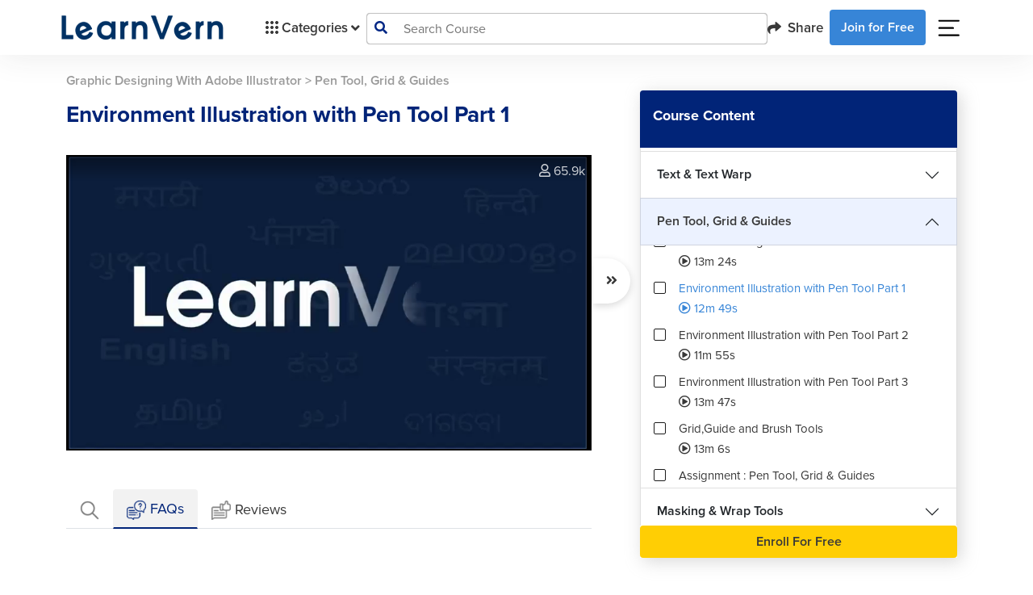

--- FILE ---
content_type: text/css
request_url: https://www.learnvern.com/css/videojs/video-js-custom.css
body_size: 354
content:
#unitVjsVideo,.video-player-main{position:relative}.video-player-styled .video-js{color:#03386f}.video-player-styled .vjs-big-play-button{border-color:#03386f}.video-player-styled .vjs-play-progress,.video-player-styled .vjs-slider-bar,.video-player-styled .vjs-volume-level{background:#03386f}div.vjs-quality-menu-wrapper.vjs-menu-button.vjs-menu-button-popup.vjs-control.vjs-button.vjs-quality-menu-button-use-resolution .vjs-menu-item.vjs-selected{background-color:#03386f}div.vjs-quality-menu-wrapper.vjs-menu-button.vjs-menu-button-popup.vjs-control.vjs-button.vjs-quality-menu-button-use-resolution .vjs-menu-item.vjs-selected .vjs-menu-item-text{color:#fff}.ima-ad-container{z-index:111!important}.videoAdUiTopBar-gvn .videoAdUiAttributionContainer,.videoAdUiTopBar-gvn .videoAdUiAttributionContainer .wtaIcon{color:#03386f!important}.videoAdUiTopBar-gvn .wtaIconSvg{fill:#03386f!important}#unitVjsVideo{visibility:hidden}#unitVjsVideoAds{position:absolute;top:0}


--- FILE ---
content_type: text/css
request_url: https://www.learnvern.com/css/videojs/videojs-overlay.css
body_size: 674
content:
.video-js .vjs-overlay{color:#fff;position:absolute;text-align:center}.video-js .vjs-overlay-no-background{max-width:33%}.video-js .vjs-overlay-background{background-color:rgba(255,255,255,.4);border-radius:3px;padding:10px;width:33%}.video-js .vjs-overlay-top-left{top:5px;left:5px}.video-js .vjs-overlay-top{left:50%;margin-left:-16.5%;top:5px}.video-js .vjs-overlay-top-right{right:5px;top:5px}.video-js .vjs-overlay-right{right:5px;top:50%;transform:translateY(-50%)}.video-js .vjs-overlay-bottom-right{bottom:3.5em;right:5px}.video-js .vjs-overlay-bottom{bottom:3.5em;left:50%;margin-left:-16.5%}.video-js .vjs-overlay-bottom-left{bottom:3.5em;left:5px}.video-js .vjs-overlay-left{left:5px;top:50%;transform:translateY(-50%)}.video-js .vjs-overlay-center{left:50%;margin-left:-16.5%;top:50%;transform:translateY(-50%)}.video-js .vjs-no-flex .vjs-overlay-center,.video-js .vjs-no-flex .vjs-overlay-left,.video-js .vjs-no-flex .vjs-overlay-right{margin-top:-15px}.video-js .customOverlay{width:40%;background-color:transparent;z-index:115}.video-js .customOverlay .adfree-overlay-modal{background:rgba(56,56,56,.8);border:2px solid #383838;border-radius:5px;width:95%;color:#fff;float:right}.video-js .customOverlay .adfree-overlay-modal .adfree-left{color:#fff;background:#e43243;border-radius:5px 0 0 5px;padding:.5rem}.video-js .customOverlay .adfree-overlay-modal .adfree-left .adfree-text{color:#fff;font-size:calc(.5rem + .3vw);line-height:22px}.video-js .customOverlay .adfree-overlay-modal .adfree-right{padding:.5rem}.video-js .customOverlay .adfree-overlay-modal ul li{list-style-type:disc!important;font-size:calc(.4rem + .3vw);line-height:calc(.8rem + .3vw)}.video-js .customOverlay .adfree-overlay-modal .btn-adblue{color:#fff;border:1px solid #3785d7;border-radius:5px;background:#3785d7;font-size:calc(.4rem + .3vw);line-height:20px}.video-js .customOverlay .adfree-overlay-modal .btn-outline-adblue{color:#fff;border:1px solid #3785d7;border-radius:5px;background:0 0;font-size:calc(.4rem + .3vw);line-height:20px}.video-js .customOverlay .mobile-adfree-show{display:none!important}.video-js .customOverlay .desktop-adfree-show{display:flex!important}@media only screen and (max-width:768px){.video-js .customOverlay{width:90%;background-color:transparent;z-index:115}.video-js .customOverlay .desktop-adfree-show{display:none!important}.video-js .customOverlay .mobile-adfree-show{display:flex!important}.video-js .customOverlay .adfree-overlay-modal .adfree-right{padding:0}.video-js .customOverlay .adfree-overlay-modal ul li{list-style-type:disc!important;font-size:8px;line-height:16px}.video-js .customOverlay .adfree-overlay-modal .btn-adblue,.video-js .customOverlay .adfree-overlay-modal .btn-outline-adblue{font-size:10px;line-height:16px;width:45%}}


--- FILE ---
content_type: text/css
request_url: https://www.learnvern.com/css/layout_v2/modals/enrollment.css
body_size: 749
content:
#enrollnowModal .modal-content{
    border-radius: 1rem!important;
}
#enrollnowModal .certificate-modal-container h3 {
    font-family: "ProximaNova-600";
}

#enrollnowModal .certificate-modal-container .card-blue .card {
    border-radius: 10px;
    background-color: rgba(237, 249, 255, 1);
    border: 1px solid #C1C1C1;
    height: 100%;
}

#enrollnowModal .card-blue .certificate-card-header {
    background-color: #012478;
    border-radius: 10px 10px 0px 0px;
}

#enrollnowModal .card-blue .certificate-card-header p {
    background-color: #04BC59;
    padding: 5px;
    border-radius: 50%;
    width: 45px;
    height: 45px;
    text-align: center;
    font-size: 14px;
    line-height: 16px;
    font-family: 'ProximaNova-600';
    vertical-align: middle;
    color: #fff;
}

#enrollnowModal .certificate-modal-container .card-blue .plan-type {
    font-family: "ProximaNova-700";
    color: #fff;
}

#enrollnowModal .card-blue .plan-details {
    background-color: rgba(237, 249, 255, 1);
    border-radius: 0px 0px 10px 10px;
}

#enrollnowModal .plan-cost {
    font-family: "ProximaNova-600";
}

#enrollnowModal .certificate-modal-container .card-grey .card {
    background-color: #F5F5F5;
}

#enrollnowModal .card-grey .certificate-card-header {
    background-color: #C1C1C1;
}

#enrollnowModal .card-grey .plan-details {
    background-color: #F5F5F5;
}

.certificate-modal-container .card-grey .plan-type {
    font-family: "ProximaNova-700";
    color: #fff;
}

#enrollnowModal .card-grey .certificate-card-header p {
    background-color: #5B5C5E;
    color: #fff;
}

#enrollnowModal .card-grey .btn-yellow {
    background-color: #C1C1C1;
    border: 2px solid #c1c1c1 !important;
}

#enrollnowModal .enroll-icon-hide {
    display: none;
}

#enrollnowModal .ad-icon {
    width: 30%;
}

#enrollnowModal input[type="radio"] {
    height: 30px;
    width: 30px;
}
#enrollnowModal .plan-icon.certificate-img img{
    width: 45%;
}

@media only screen and (max-width: 768px) {
    #enrollnowModal .upgrade-certificate-popup {
        padding: 0.5rem 0.5rem 0.75rem 0.5rem;
    }
    #enrollnowModal .modal-content{
        margin-top: 4rem;
    }

    #enrollnowModal .card-blue .certificate-card-header p {
        /*background-color: #04BC59;*/
        padding: 4px;
        border-radius: 50%;
        width: 40px;
        height: 40px;
        text-align: center;
        font-size: 10px;
        line-height: 14px;
        font-family: 'ProximaNova-600';
        vertical-align: middle;
        /*color: #fff;*/
    }

    #enrollnowModal .card-blue .certificate-card-header h4 {
        font-size: 20px;
        line-height: 30px;
    }

    #enrollnowModal .card-blue .plan-details span {
        font-size: 16px;
        line-height: 24px;
        font-family: 'ProximaNova-600';
    }

    #enrollnowModal .card-blue .plan-details li {
        font-size: 14px;
        line-height: 24px;
    }

    #enrollnowModal .ad-icon {
        width: 50%;
    }

    #enrollnowModal input[type="radio"] {
        height: 20px;
        width: 20px;
    }
    #enrollnowModal .plan-icon.certificate-img img{
        width: 70%;
    }
}


--- FILE ---
content_type: text/css
request_url: https://www.learnvern.com/css/layout_v2/modals/refer_to_friend.css
body_size: 895
content:
.referal-friend-modal .modal-body h4 {
    font-family: "ProximaNova-700";
}

.link-div.refer-link-form {
    text-align: center;
    background: #F2F2F2;
    color: #020000;
    border-radius: 6px;
    display: inline-block;
    padding: 10px 15px;
    width: 95%;
}

.link-div.refer-link-form a {
    font-size: 16px;
    max-width: calc(100% - 30px);
    white-space: inherit;
    overflow: hidden;
    width: auto;
    text-overflow: ellipsis;
    display: -webkit-box;
    -webkit-box-orient: vertical;
    -webkit-line-clamp: 1;
    line-height: 24px;
    max-height: fit-content;
    word-break: break-all;
}

.link-div.refer-link-form a {
    color: #020000;
    background-color: #f2f2f2 !important;
}

.link-div.refer-link-form .btn {
    padding: 0px 10px;
    border-left: 1px solid #c1c1c1;
    border-radius: 0 !important;
}

.refer-link-form .btn {
    position: relative;
    font-size: 16px;
    padding: 5px 10px;
    font-weight: 600;
    background-color: #f2f2f2 !important;
}

.link-div.refer-link-form i {
    color: #020000;
    vertical-align: middle;

}

.refer-link-form .btn i {
    font-size: 18px;
}

.refer-link-form .btn .copied-txt {
    padding: 5px 14px;
    background-color: #000;
    border-radius: 6px;
    color: #fff;
    font-size: 14px;
    position: absolute;
    bottom: 100%;
    left: 50%;
    -webkit-transition: .5s;
    transition: .5s;
    transform: translate(-40%, -10px);
    /*opacity: 0;*/
    display: none;
    border: none;
}

.refer-link-form .btn .copied-txt:after {
    content: "";
    position: absolute;
    width: 0;
    height: 0;
    border: 8px solid;
    border-color: #000 transparent transparent transparent;
    top: 96%;
    left: 50%;
    transform: translateX(-50%);
}

.achievement-socials a i.fa-facebook-f {
    border-color: #4267B2;
    color: #4267B2;
    background-color: #FFFFFF;
}

.achievement-socials a i.fa-whatsapp {
    border-color: #25D366;
    color: #25D366;
    background-color: #FFFFFF;
}

.achievement-socials a i.fa-envelope {
    border-color: #ea4335;
    color: #ea4335;
    background-color: #FFFFFF;
}

.achievement-socials a i.fa-linkedin-in {
    border-color: #0e76a8;
    color: #0e76a8;
    background-color: #FFFFFF;
}

/* .achievement-socials a i.fa-twitter {*/
/*    border-color: #00acee;*/
/*    color: #00acee;*/
/*    background-color: #FFFFFF;*/
/*}*/
.achievement-socials a i {
    border-radius: 100%;
    border: 1px solid #000;
    font-size: 18px;
    line-height: 28px;
    width: 40px;
    height: 40px;
}

.achievement-socials a i::before {
    margin: auto;
}
.link-div.refer-link-form{
    background: #F2F2F2 !important;
}
.dl-user-dashboard-social-btn{
    cursor: pointer;
}
@media only screen and (max-width: 768px) {
    .referal-friend-modal .modal-body p {
        font-size: 14px;
    }
}


--- FILE ---
content_type: text/javascript
request_url: https://www.learnvern.com/js/videojs/videojs-quality-menu.min.js?ver=4.1
body_size: 2939
content:
/*! @name @brightcove/videojs-quality-menu @version 1.4.0 @license UNLICENSED */
!function(e,t){"object"==typeof exports&&"undefined"!=typeof module?module.exports=t(require("video.js"),require("global/document")):"function"==typeof define&&define.amd?define(["video.js","global/document"],t):(e=e||self).videojsQualityMenu=t(e.videojs,e.document)}(this,(function(e,t){"use strict";function l(e){if(void 0===e)throw new ReferenceError("this hasn't been initialised - super() hasn't been called");return e}e=e&&e.hasOwnProperty("default")?e.default:e,t=t&&t.hasOwnProperty("default")?t.default:t;var i=function l(i){var n=this;if(e.browser.IS_IE8)for(var s in n=t.createElement("custom"),l.prototype)"constructor"!==s&&(n[s]=l.prototype[s]);return n.id=i.id,n.label=n.id,n.width=i.width,n.height=i.height,n.bitrate=i.bandwidth,n.enabled_=i.enabled,Object.defineProperty(n,"enabled",{get:function(){return n.enabled_()},set:function(e){n.enabled_(e)}}),n},n=function(n){
    /*! @name videojs-contrib-quality-levels @version 2.0.9 @license Apache-2.0 */
    var s,a;function o(){var i,s=l(l(i=n.call(this)||this));if(e.browser.IS_IE8)for(var a in s=t.createElement("custom"),o.prototype)"constructor"!==a&&(s[a]=o.prototype[a]);return s.levels_=[],s.selectedIndex_=-1,Object.defineProperty(s,"selectedIndex",{get:function(){return s.selectedIndex_}}),Object.defineProperty(s,"length",{get:function(){return s.levels_.length}}),s||l(i)}a=n,(s=o).prototype=Object.create(a.prototype),s.prototype.constructor=s,s.__proto__=a;var u=o.prototype;return u.addQualityLevel=function(e){var t=this.getQualityLevelById(e.id);if(t)return t;var l=this.levels_.length;return t=new i(e),""+l in this||Object.defineProperty(this,l,{get:function(){return this.levels_[l]}}),this.levels_.push(t),this.trigger({qualityLevel:t,type:"addqualitylevel"}),t},u.removeQualityLevel=function(e){for(var t=null,l=0,i=this.length;l<i;l++)if(this[l]===e){t=this.levels_.splice(l,1)[0],this.selectedIndex_===l?this.selectedIndex_=-1:this.selectedIndex_>l&&this.selectedIndex_--;break}return t&&this.trigger({qualityLevel:e,type:"removequalitylevel"}),t},u.getQualityLevelById=function(e){for(var t=0,l=this.length;t<l;t++){var i=this[t];if(i.id===e)return i}return null},u.dispose=function(){this.selectedIndex_=-1,this.levels_.length=0},o}(e.EventTarget);for(var s in n.prototype.allowedEvents_={change:"change",addqualitylevel:"addqualitylevel",removequalitylevel:"removequalitylevel"},n.prototype.allowedEvents_)n.prototype["on"+s]=null;var a=e.registerPlugin||e.plugin,o=function(t){return l=this,e.mergeOptions({},t),i=l.qualityLevels,s=new n,l.on("dispose",(function e(){s.dispose(),l.qualityLevels=i,l.off("dispose",e)})),l.qualityLevels=function(){return s},l.qualityLevels.VERSION="2.0.9",s;var l,i,s};a("qualityLevels",o),o.VERSION="2.0.9";var u=function(e){if(void 0===e)throw new ReferenceError("this hasn't been initialised - super() hasn't been called");return e};var r=function(e,t){e.prototype=Object.create(t.prototype),e.prototype.constructor=e,e.__proto__=t},h=e.getComponent("MenuItem"),d=e.dom||e,v=function(e){function t(t,l){var i;void 0===l&&(l={});var n=l.selected;l.selected=l.active,i=e.call(this,t,l)||this;var s=t.qualityLevels();return i.levels_=l.levels,i.selected_=n,i.handleQualityChange=i.handleQualityChange.bind(u(i)),i.controlText(l.controlText),i.on(s,"change",i.handleQualityChange),i.on("dispose",(function(){i.off(s,"change",i.handleQualityChange)})),i}r(t,e);var l=t.prototype;return l.createEl=function(t,l,i){var n=e.prototype.createEl.call(this,t,l,i),s=d.createEl("span",{className:"vjs-quality-menu-item-sub-label",innerHTML:this.localize(this.options_.subLabel||"")});return this.subLabel_=s,n&&n.appendChild(s),n},l.handleClick=function(){this.updateSiblings_();for(var e=this.player().qualityLevels(),t=e.selectedIndex,l=0,i=e.length;l<i;l++)l!==t&&(e[l].enabled=!1);for(var n=0,s=this.levels_.length;n<s;n++)e[this.levels_[n]].enabled=!0;-1!==t&&-1===this.levels_.indexOf(t)&&(e[t].enabled=!1)},l.handleQualityChange=function(){var e=this.player().qualityLevels(),t=this.levels_.indexOf(e.selectedIndex)>-1;this.selected(t)},l.selected=function(e){if(this.selectable)if(this.selected_){this.addClass("vjs-selected"),this.el_.setAttribute("aria-checked","true"),this.controlText(this.localize("{1}, selected",this.localize(this.options_.controlText)));var t=this.player().controlBar.getChild("QualityMenuButton");e?t.removeClass("vjs-quality-menu-button-waiting"):t.addClass("vjs-quality-menu-button-waiting")}else this.removeClass("vjs-selected"),this.el_.setAttribute("aria-checked","false"),this.controlText(this.options_.controlText)},l.updateSiblings_=function(){for(var e=this.player().qualityLevels(),t=this.player().controlBar.getChild("QualityMenuButton").items,l=0,i=t.length;l<i;l++){var n=t[l],s=n.levels_.indexOf(e.selectedIndex)>-1;n.selected_=n===this,n.selected(s)}},t}(h),c=e.getComponent("MenuButton"),y=function(e){for(var t=0,l=e.length;t<l;t++)if(!e[t].height)return!1;return!0},f=function(e){return e>=2160?"4K":e>=720?"HD":""},p=function(e){function t(t,l){var i;return void 0===l&&(l={}),(i=e.call(this,t,l)||this).el_.setAttribute("aria-label",i.localize("Quality Levels")),i.controlText("Quality Levels"),i.qualityLevels_=t.qualityLevels(),i.update=i.update.bind(u(i)),i.handleQualityChange_=i.handleQualityChange_.bind(u(i)),i.changeHandler_=function(){for(var e=i.options_.defaultResolution,t=0;t<i.items.length;t++)-1!==i.items[t].options_.label.indexOf(e)&&i.items[t].handleClick()},i.on(i.qualityLevels_,"addqualitylevel",i.update),i.on(i.qualityLevels_,"removequalitylevel",i.update),i.on(i.qualityLevels_,"change",i.handleQualityChange_),i.one(i.qualityLevels_,"change",i.changeHandler_),i.update(),i.on("dispose",(function(){i.off(i.qualityLevels_,"addqualitylevel",i.update),i.off(i.qualityLevels_,"removequalitylevel",i.update),i.off(i.qualityLevels_,"change",i.handleQualityChange_),i.off(i.qualityLevels_,"change",i.changeHandler_)})),i}r(t,e);var l=t.prototype;return l.buildWrapperCSSClass=function(){return"vjs-quality-menu-wrapper "+e.prototype.buildWrapperCSSClass.call(this)},l.buildCSSClass=function(){return"vjs-quality-menu-button "+e.prototype.buildCSSClass.call(this)},l.createItems=function(){var e,t=this,l=[];if(!this.qualityLevels_||!this.qualityLevels_.length)return l;if(this.options_.useResolutionLabels&&y(this.qualityLevels_)?(e=this.groupByResolution_(),this.addClass("vjs-quality-menu-button-use-resolution")):(e=this.groupByBitrate_(),this.removeClass("vjs-quality-menu-button-use-resolution")),e.length<=1)return[];e.forEach((function(e){e.levels.length&&(e.selectable=!0,l.push(new v(t.player(),e)))}));var i=new v(this.player(),{levels:Array.prototype.map.call(this.qualityLevels_,(function(e,t){return t})),label:"Auto",controlText:"Auto",active:!0,selected:!0,selectable:!0});return this.autoMenuItem_=i,l.push(i),l},l.groupByResolution_=function(){for(var e={},t=[],l=0,i=this.qualityLevels_.length;l<i;l++){var n=this.qualityLevels_[l],s=this.qualityLevels_.selectedIndex===l,a=n.height,o=void 0;if(this.options_.resolutionLabelBitrates)o=a+"p @ "+Math.round(n.bitrate/1e3)+" kbps";else o=a+"p";if(!e[o]){var u=f(a);e[o]={levels:[],label:o,controlText:o,subLabel:u},t.push({label:o,lines:a})}s&&(e[o].active=!0),e[o].levels.push(l)}t.sort((function(e,t){return t.lines-e.lines}));var r=[];return t.forEach((function(t){r.push(e[t.label])})),r},l.groupByBitrate_=function(){for(var e=[{levels:[],label:"HD",controlText:"High Definition"},{levels:[],label:"SD",controlText:"Standard Definition"}],t=0,l=this.qualityLevels_.length;t<l;t++){var i=this.qualityLevels_[t],n=this.qualityLevels_.selectedIndex===t,s=void 0;s=i.bitrate<this.options_.sdBitrateLimit?e[1]:e[0],n&&(s.active=!0),s.levels.push(t)}return e[0].levels.length&&e[1].levels.length?e:[]},l.handleQualityChange_=function(){var e=this.qualityLevels_[this.qualityLevels_.selectedIndex],t=this.options_.useResolutionLabels&&y(this.qualityLevels_),l="";e&&(t?l=f(e.height):e.bitrate>=this.options_.sdBitrateLimit&&(l="HD")),"HD"===l?(this.addClass("vjs-quality-menu-button-HD-flag"),this.removeClass("vjs-quality-menu-button-4K-flag")):"4K"===l?(this.removeClass("vjs-quality-menu-button-HD-flag"),this.addClass("vjs-quality-menu-button-4K-flag")):(this.removeClass("vjs-quality-menu-button-HD-flag"),this.removeClass("vjs-quality-menu-button-4K-flag")),this.autoMenuItem_&&(this.autoMenuItem_.manuallySelected_&&e?this.autoMenuItem_.subLabel_.innerHTML=this.localize(l):this.autoMenuItem_.subLabel_.innerHTML="")},t}(c);e.registerComponent("QualityMenuButton",p);var _=e.registerPlugin||e.plugin,g={sdBitrateLimit:2e6,useResolutionLabels:!0,resolutionLabelBitrates:!1,defaultResolution:"none"},b=function(e,t){e.addClass("vjs-quality-menu");var l=e.getChild("controlBar"),i=l.addChild("QualityMenuButton",t,l.children_.length-2);return function(){e.removeClass("vjs-quality-menu"),l.removeChild(i),i.dispose()}},q=function(t){!function(e,t){if(void 0!==e.qualityLevels){e.qualityLevels();var l=function(){};e.ready((function(){l=b(e,t),e.on("loadstart",(function(){l(),l=b(e,t)}))})),e.qualityMenu=function(){},e.qualityMenu.VERSION="1.4.0"}}(this,e.mergeOptions(g,t))};return _("qualityMenu",q),q.VERSION="1.4.0",q}));


--- FILE ---
content_type: text/javascript
request_url: https://www.learnvern.com/js/layout_v2/unit_desktop.js
body_size: 3300
content:
var $unitSearchInput = $('#search-course-content-input');
let $searchUnitDiv = $("#searchCurriculumDiv");
var $isUnitSearchEnable = false;
var $emptySearchDiv = $("#emptySearchDiv");
var $searchClear = $('#searchClear');

$(document).ready(function () {
    // Forum Listing
    getForumsList();
    var forumsData = $('#forumsData');
    var userCanPost = forumsData.attr('data-user_can_post');
    if (userCanPost == 1) {
        $('#forumsRaw').summernote({
            placeholder: 'Type here. Use Markdown, BBCode, or HTML to format.',
            tabsize: 2,
            height: 100,
            toolbar: [
                ['font', ['bold', 'underline', 'italic', 'clear']],
                ['para', ['ul', 'ol']],
                ['insert', ['link']],
                ['view', ['codeview', 'help']]
            ],
            tooltip: true,
            focus: true,
        });
    }
    $('.question-text').on('click', function () {
        $('.forums-topic-section').toggle();
    });
    $('.forums-cancel-btn').on('click', function () {
        $('.forums-topic-section').hide();
    });

    $(document).on('click', '.forumsTopicSort', function () {
        var sort = $(this).attr('data-sort');
        var selected = $('.forumsTopicSort.active').attr('data-sort');
        if (selected != sort) {
            $('.forumsTopicSort').removeClass('active');
            $(this).addClass('active');
            getForumsList(sort);
        }
    });
    $(document).on('submit', '#forumsTopicForm', function (e) {
        e.preventDefault();
        storeForumsPostData();
    });

    // End Forums Section

    if ($('#course-slides').length > 0) {
        $('#course-slides').owlCarousel({
            loop: false,
            margin: 10,
            nav: true,
            navText: ["<div class='nav-button owl-prev'><i class='fas fa-chevron-left'></i></div>", "<div class='nav-button owl-next'><i class='fas fa-chevron-right'></i></div>"],
            dots: false,
            mouseDrag: true,
            touchDrag: true,
            pullDrag: true,
            autoWidth: true,
            item: 4,
        }).trigger('refresh.owl.carousel');
    }
    $(".progress-circle").each(function () {
        var value = $(this).attr('data-value');
        var left = $(this).find('.progress-left .progress-bar-circle');
        var right = $(this).find('.progress-right .progress-bar-circle');
        if (value > 0) {
            if (value <= 50) {
                right.css('transform', 'rotate(' + percentageToDegrees(value) + 'deg)')
            } else {
                right.css('transform', 'rotate(180deg)')
                left.css('transform', 'rotate(' + percentageToDegrees(value - 50) + 'deg)')
            }
        }
    });

    if ((show_calendar_popup != "") && (show_calendar_popup != "undefined")) {
        setTimeout(function () {
            getLearningPlanModalHtml(), $("#learningPlanModal").modal("show");
        }, 2e3)
    }
    $(".unit-toggle-btn").click(function () {
        $(".unit-content").toggle();
        if ($("#unit-left-col").hasClass("col-7")) {
            Cookies.set("video_full_screen_enable", 1)
            $.when(unitScroll()).done(
                function () {
                    unitCallback()
                });
            // unitScroll(unitCallback);
        } else {
            Cookies.set("video_full_screen_enable", 0)
            $("#unit-left-col").addClass("col-7");
            $("#unit-left-col").removeClass("col-12");
            $("#expand-certificate").addClass("col-6");
            $("#expand-certificate").removeClass("col-4");
            $("#unit-heading-text").addClass("col-12");
            $("#unit-heading-text").removeClass("col-8");
            // $("#remove-breadcrumbs").addClass("text-truncate");
            $("#expand-enroll").hide();
        }
        $(".unit-arrow-toggle-left").toggle();
        $(".unit-arrow-toggle-right").toggle();
        $("#unit-left-section").toggleClass("container");
        $(".unit-inner-section").toggleClass("container");
    });

    function unitScroll() {
        $('html, body').animate({
            scrollTop: 0,
        });
        // alert('scroll');
        // callbackFn();
    }

    function unitCallback() {
        $("#unit-left-col").addClass("col-12");
        $("#unit-left-col").removeClass("col-7");
        $("#unit-heading-text").removeClass("col-12");
        $("#unit-heading-text").addClass("col-8");
        $("#expand-certificate").addClass("col-4");
        $("#expand-certificate").removeClass("col-6");
        $("#remove-breadcrumbs").removeClass("text-truncate");
        $("#expand-enroll").show();
        // alert('remove');
    }

    var mouseFlag = false;
    $(".unit-arrow-toggle-right").on("mouseenter", function () {
        if (!mouseFlag) {
            mouseFlag = true;
            $("#courseContentToggleText").show();
        }
    });
    $(".unit-arrow-toggle-right").on("mouseleave", function () {
        mouseFlag = false;
        $("#courseContentToggleText").hide();
    });
    if ($(".showHideContent").length > 0) {
        $(".showHideContent").click(function () {
            if ($(".text").hasClass("show-more-height")) {
                $(this).text("See Less");
            } else {
                $(this).text("See More");
            }
            $(".text").toggleClass("show-more-height");
            $(".text").toggleClass("mask-gradient");
        });
    }

    var start_page = 10;
    $(document).on('click', '#showMoreReview', function () {
        $.ajax({
            type: "post",
            url: $app_url + '/get-unit-page-reviews',
            dataType: "json",
            data: {course_id: $("#hdn_course_id").val(), start_page: start_page},
            beforeSend: function () {
                start_page = start_page + 10;
            },
            success: function (data) {
                $("#reviewAjax").append(data.html);
                if (!data.other_reviews) {
                    $("#showMoreReview").hide();
                }
            }
        });
    })

    $(".star_ratings").rateYo({
        rating: 0,
        fullStar: true,
        starWidth: "40px",
        spacing: "5px",
        normalFill: "#A0A0A0",
        ratedFill: "#F4B400",
        onSet: function (rating) {
            $(this).next().text(rating);
            $('.rating').val(rating);
        }
    });

    function planlayout() {
        $('input[name="plan"]').parent().closest('.card-blue').addClass('card-grey');
        $('.ad-icon').toggle();
        // alert("add-grey");
        $("#enrollnowModal").find(".btn").prop('disabled', true);
        if ($(this).is(':checked')) {
            $(this).parent().closest('.card-blue').removeClass('card-grey');
            $(this).parent().closest('.card-blue').find('.btn').removeAttr('disabled');
            // alert("remove-grey");
        }
    }

    $('input[name="plan"]').each(planlayout);
    $('input[name="plan"]').change(planlayout);


    var activeAccordionItem = $('.active-unit').parent().closest('.accordion-item');
    var activeItemTop = activeAccordionItem.offset().top;
    $('.course-content-left-accordion').animate({
        scrollTop: activeItemTop - 245
    }, 200);


    var activeAccordion = $('.active-unit').parent().closest('.accordion-body');
    var activeTop = $('.active-unit').offset().top;
    activeAccordion.animate({
        scrollTop: activeTop - activeItemTop - 100
    }, 200);

    if ($(".announcement-call").is(":visible")) {
        // alert(topMainMenuHeight);
        $('.unit-content.sticky-course').css({top: "9rem"});
    } else {
        $('.unit-content.sticky-course').css({top: "7rem"});
    }


    $searchClear.on('click', function(){
        $unitSearchInput.val('');
        $searchClear.hide(500);
        $searchUnitDiv.html("");
        $emptySearchDiv.show();
        $unitSearchInput.focus();
    });

    $unitSearchInput.on("input keyup", function (e) {
        var dInput = $(this).val().trim();
        var lTrimInput = $(this).val().replace(/^\s+/g, "");
        $unitSearchInput.val(lTrimInput);
        if ((dInput.length == 0) || e.key == "Escape") {
            $searchClear.hide(500);
            $searchUnitDiv.html("");
            $emptySearchDiv.show();
            $unitSearchInput.val('');
        } else if (dInput.length > 0) {
            $searchClear.show(500);
            searchUnitContent(dInput);
            $emptySearchDiv.hide();
        }
    });
});

function searchUnitContent(searchValue) {
    if ($isUnitSearchEnable) {
        searchAjax.abort();
    }
    searchAjax = $.ajax({
        type: "get",
        dataType: "json",
        url: $app_url + '/unit-content-search',
        data: {'search': searchValue, course_id: course_id},
        beforeSend: function () {
            $isUnitSearchEnable = true;
            $searchUnitDiv.html("");
        },
        success: function (data) {
            $emptySearchDiv.hide();
            $searchUnitDiv.html(data.html);
            if ($unitSearchInput.val().trim().length < 1) {
                $searchUnitDiv.html("");
            }
        },
        error: function () {
            if ($unitSearchInput.val().trim().length < 1) {
                $searchUnitDiv.html("");
            }
        }
    });
}
function tooltipCall(){
    const tooltipTriggerList = document.querySelectorAll('[data-bs-toggle="tooltip"]');
    const tooltipList = [...tooltipTriggerList].map(tooltipTriggerEl => new bootstrap.Tooltip(tooltipTriggerEl));
}

function percentageToDegrees(e) {
    return e / 100 * 360
}

function getForumsList(sort = 'latest') {
    if ($('#forumsTableBody').length > 0){
        var forumsTopicSort = $('.forumsTopicSort');
        var forumsTableBody = $('#forumsTableBody');
        var forumsTableLoader = $('#forumsTableLoader');
        var forumsDataRow = $('.forumsDataRow');
        var forumsData = $('#forumsData');
        var pointerEvents = {'wait': {'cursor': 'wait', 'pointer-events': 'none'}, 'general': {'cursor': 'pointer', 'pointer-events': 'auto'}};
        var category = forumsData.attr('data-forums_category');
        var categorySlug = forumsData.attr('data-forums_category_slug');
        var categoryTag = forumsData.attr('data-forums_tag');
        $.ajax({
            type: 'post',
            url: $app_url + '/get-forums-list',
            data: {'tag': categoryTag, 'category': category, 'category_slug': categorySlug, 'category_sort': sort},
            beforeSend: function () {
                forumsTopicSort.css(pointerEvents['wait']);
                forumsDataRow.remove();
                forumsTableLoader.show();
            },
            success: function (data) {
                forumsTableBody.html(data.data);
                forumsTopicSort.css(pointerEvents['general']);
            },
            error: function () {
                forumsTopicSort.css(pointerEvents['general']);
                forumsTableBody.html('<tr class="forumsErrorRow">\n' + '<td colspan="6" class="text-center">\n' + 'Oops.. Something went wrong!\n' + '</td>\n' + '</tr>');
            }
        });
    }
}

function storeForumsPostData() {
    var formdata = $("#forumsTopicForm").serialize();
    $.ajax({
        type: 'post',
        url: $app_url + '/store-forums-topic',
        data: formdata,
        beforeSend: function () {
            $.blockUI();
        },
        success: function (data) {
            $.unblockUI();
            if (data.success) {
                $("#forumsTopicForm").trigger('reset');
                $('#forumsRaw').summernote('reset');
                toastr.success("Post created successfully!", 'Success', {timeOut: 2000});
                $('.forums-topic-section').hide();
                getForumsList();
            } else {
                toastr.error(data.message, 'Error', {timeOut: 2000});
            }
        },
        error: function () {
            $.unblockUI();
            form.trigger("reset");
            toastr.error("Something went wrong!", 'Error', {timeOut: 2000});
        }
    });
}


--- FILE ---
content_type: text/javascript
request_url: https://www.learnvern.com/js/datalayer.js
body_size: 198
content:
function pushDataLayerData(a){return!0}function getAllDataAttrArr(a){return!0}function getDataLayerObj(a){return!0}function getAdFreePopupObj(a){return!0}function getDataLayerObjForCourse(a){return!0}function companiesStudentWorkDataLayer(a){return!0}function testimonialDataLayer(a,b){return!0}function vimeoPlayerDataLayer(a){return!0}function insPostReviewDataLayer(a,b){return!0}function insContactUsDataLayer(a){return!0}function getNSDCSection(a){return!0}function insCalendarData(a){return!0}


--- FILE ---
content_type: text/javascript
request_url: https://www.learnvern.com/js/modules/learning_plan.min.js?ver=4.1
body_size: 1979
content:
function getLearningPlanModalHtml(e=0,t=null){return $.ajax({type:"get",dataType:"json",async:!1,data:{is_edit:e,course_id:t},url:$app_url+"/get-learning-plan-modal-html",beforeSend:function(){$.blockUI(),$("#learningPlanModalBody").html("")},success:function(e){$("#learningPlanModalBody").html(e.html),$.unblockUI()}}),!0}function storeCourseColor(e,t){return $.ajax({type:"post",dataType:"json",async:!1,url:$app_url+"/store-learning-plan-course-color",data:{course_id:e,color_code:t},beforeSend:function(){$.blockUI()},success:function(e){$.unblockUI()}}),!0}function unscheduleCourse(e){return null!=e?$.ajax({type:"post",dataType:"json",async:!1,url:$app_url+"/unschedule-course",data:{course_id:e},beforeSend:function(){$.blockUI()},success:function(e){$.unblockUI(),location.reload()}}):toastr.error("Something went wrong!",{timeOut:2e3}),!0}function loadCalendar(){var e=$("#isMobile").val();return new FullCalendar.Calendar(calendarEl,{initialView:$("#initialView").val(),headerToolbar:{left:"prev,next",center:"title",right:1==e?"listWeek":"timeGridWeek,timeGridDay,listWeek,dayGridMonth"},allDaySlot:!1,showNonCurrentDates:!1,fixedWeekCount:!1,dayMaxEvents:1,dayMaxEventRows:!0,eventLimit:!0,eventMaxStack:3,moreLinkContent:function(e){return"+"+e.num+" More"},views:{dayGrid:{dayMaxEventRows:1},timeGrid:{dayMaxEventRows:1}},displayEventTime:!1,events:{url:$app_url+"/user/calendar/ajax"}}).render(),!0}function confirmBox(e){var t=$(e).attr("data-course-id"),a=$(e).attr("data-course-name");return bootbox.confirm({closeButton:!1,message:"Are you sure you want to unschedule "+a+"?",buttons:{confirm:{label:"Yes",className:"btn-success"},cancel:{label:"No",className:"btn-danger"}},callback:function(e){!0===e&&unscheduleCourse(t)}}),!0}$(document).ready(function(){var e=$(document);e.on("change","#selectCourse",function(){""!=$(this).val()&&($("#course_id").val($(this).val()),getLearningPlanModalHtml(),$("#learningPlanModal").modal("show"),$("#course_name").text($("#selectCourse option:selected").text())),$(this).prop("selectedIndex",0)}),e.on("click","#scheduleParticularCourse",function(){""!=$(this).attr("data-course-id")&&($("#course_id").val($(this).attr("data-course-id")),getLearningPlanModalHtml(),$("#learningPlanModal").modal("show"),$("#course_name").text($(this).attr("data-course-name")))}),e.on("click",".editCourseTiming",function(){""!=$(this).attr("data-course-id")&&""!=$(this).attr("data-course-id")&&($("#course_id").val($(this).attr("data-course-id")),getLearningPlanModalHtml(1,$(this).attr("data-course-id").trim()),$("#learningPlanModal").modal("show"),$("#course_name").text($(this).attr("data-course-name")))}),e.on("click",".unscheduleCourse",function(){confirmBox(this)}),e.on("click",".changeCourseColor",function(){var e=$(this).attr("data-course-id"),t=$(this).attr("data-color"),a=$(this).parents().find("[data-id='"+e+"']").attr("id");null!=e&&(storeCourseColor(e,t),loadCalendar(),$("#"+a).css("background-color",t),$(".changeCourseColor").prop("checked",!1),$(this).prop("checked",!0))}),e.on("click",".selectTimer",function(){var e=$(this),t=e.parents(".timeSelectionForDay:first"),a=t.find(".startingTime");e.parents(".timeColumn:first").hasClass("end-time-column")&&(t.find(".start-time-col").find(".selectTimer").removeClass("disabled-time"),t.find(".endTimeError").text(""),a.val()||t.find(".startingTimeError").text("Please select Start time"));var n=e.parents(".timeColumn").find(".learningTimePicker:first");n.val(e.text()),n.attr("data-index",e.data("index")),n.attr("data-value",e.data("value")),e.parents(".timeColumn").find(".hiddenLearningTimePicker:first").val(e.data("value"));var i=t.find(".endingTime");if(e.parents(".timeColumn:first").hasClass("start-time-col")){t.find(".startingTimeError").text("");var r=e.parents(".timeSelectionForDay:first").find(".end-time-column");i.val()&&i.attr("data-index")<=e.attr("data-index")&&i.val(""),r.find(".selectTimer").each(function(){$(this).removeClass("disabled-time"),$(this).data("index")<=e.data("index")&&$(this).addClass("disabled-time")})}t.find(".applyAllRowMobileDiv").toggle(""!=a.val()&&""!=i.val()),$(this).parents(".timeSelectionForDay").trigger("mouseover")}),e.on("click",".applyAll",function(){var e=$(this).parents(".timeSelectionForDay:first"),t=e.find(".startingTime"),a=e.find(".endingTime"),n=!0;if(t.val()||(e.find(".startingTimeError").text("Please select Start time"),n=!1),a.val()||(e.find(".endTimeError").text("Please select End time"),n=!1),n){$(".startingTimeError").text(""),$(".endTimeError").text("");var i=t.data("index"),r=a.data("index");$(".hiddenStartingTime").val(t.data("value")),$(".hiddenEndingTime").val(a.data("value")),$(".startingTime").val(t.val()).attr("data-index",i).attr("data-value",t.data("value")),$(".endingTime").val(a.val()).attr("data-index",r).attr("data-value",a.data("value")),$(".end-time-column").each(function(){$(this).find(".selectTimer").each(function(){$(this).removeClass("disabled-time"),$(this).data("index")<=i&&$(this).addClass("disabled-time")})})}else e.find(".applyAllRowMobileDiv").hide()}),e.on("click",".switch",function(){var e=$(this).parents(".timeSelectionForDay");e.find(".startingTimeError").text(""),e.find(".endTimeError").text(""),e.find(".startTimeInputDiv").toggle($(this).prop("checked")),e.find(".endTimeInputDiv").toggle($(this).prop("checked")),e.find(".applyAllRowDiv").toggle($(this).prop("checked")),$(".saveToCalendarAndGoogle").prop("disabled",0==$(".switch:checked").length)}),e.on("click",".startingTime",function(e){$(this).parents(".timeColumn:first").find(".clickButton").dropdown("toggle")}),e.on("click",".endingTime",function(e){var t=$(this).parents(".timeSelectionForDay:first");t.find(".startingTime").val()?$(this).parents(".timeColumn:first").find(".clickButton").dropdown("toggle"):(t.find(".startingTime").trigger("click"),t.find(".startingTimeError").text("Please select Start time"))}),e.on("click",".saveToCalendarAndGoogle",function(e){var t=!0;if($(".startTimeInputDiv").each(function(){var e=$(this);"none"!=e.css("display")&&(e.find(".startingTime").val()||(e.parent(".timeColumn").find(".startingTimeError").text("Please select Start time"),e.parents(".timeSelectionForDay").find(".applyAllRowMobileDiv").hide(),t=!1))}),$(".endTimeInputDiv").each(function(){var e=$(this);"none"!=e.css("display")&&(e.find(".endingTime").val()||(e.parent(".timeColumn").find(".endTimeError").text("Please select End time"),e.parents(".timeSelectionForDay").find(".applyAllRowMobileDiv").hide(),t=!1))}),$(".repeatValueError").text(""),(""==$("#repeat_value").val()||$("#repeat_value").val()<1)&&($(".repeatValueError").text("Please enter correct value"),t=!1),t){var a=$("#saveLearningCalendar").serialize();$.ajax({type:"post",dataType:"json",url:$app_url+"/store-learning-plan-in-google",data:a,beforeSend:function(){$.blockUI()},success:function(e){return $.unblockUI(),e.status?($("#saveLearningCalendar").submit(),insCalendarData(e.dlData),window.open(e.response),$("#selectCourse").modal("hide"),location.reload()):toastr.error(e.message,"Error!",{timeOut:2e3}),!1}})}})});


--- FILE ---
content_type: text/javascript
request_url: https://www.learnvern.com/js/course_status/vjs-unit.min.js?ver=4.1
body_size: 2360
content:
function percentageToDegrees(e){return e/100*360}$(function(){if("quiz"!=curriculum_type){var e=videojs("unitVjsVideo");$(document).on("shown.bs.modal",function(){e.pause()});var t=null;$("#unitVjsVideo").mousemove(function(e){$(".unit-nav").fadeIn(),null!=t&&clearTimeout(t),t=setTimeout(function(){$(".unit-nav").fadeOut()},2e3)});var i=null;if("undefined"!=typeof unit_detail_video_id&&null!=unit_detail_video_id?function(e){var t=document.getElementById("courseVjsVideo_"+unit_detail_video_id),i=document.getElementById("user_id").value,o=document.getElementById("course_user_id").value;if(document.getElementById("curriculumType").value,document.getElementById("curriculumId").value,void 0!==t&&null!=t){e.pause(),e.on("play",function(){vimeoPlayerDataLayer(getAllDataAttrArr(".dLVideoPlayObj"))});var n=Cookies.get("vjs_video_"+unit_detail_video_id);n&&e.currentTime(n),""!=o?e.ready(function(){var e=this;e.on("timeupdate",function(){var t=Math.floor(e.currentTime()),o=Math.floor(e.duration()),n=Math.floor(100*t/o);Cookies.set("vjs_video_"+unit_detail_video_id,t),Cookies.set("vjs_video_percent_"+i+"_"+unit_detail_video_id,n)}),e.on("ended",function(){var e={course_id:$("#hdn_course_id").val(),is_manually_mark_completed:!1,curriculum_list_id:$("#curriculumId").val(),type:$("#curriculumType").val()};$("#curriculum_"+$("#curriculumId").val()).addClass("checked-filled").removeClass("otherCompleteUnit checked-notFilled"),Cookies.remove("vjs_video_percent_"+i+"_"+unit_detail_video_id),Cookies.remove("vjs_video_"+unit_detail_video_id),u(e),setTimeout(function(){$(".unit-next").length&&(window.location.href=$(".unit-next").attr("href"))},400)})}):e.ready(function(){var e=this;e.on("timeupdate",function(){var t=Math.floor(e.currentTime());Cookies.set("vjs_video_"+unit_detail_video_id,t),t>guest_user_video_watch_limit&&(""==i?$("#sayToEnrollLoginModal").modal("show"):$("#enrollnowModal").modal("show"))})})}}(e):function(){if($("#timerCount").length>0){var e=parseInt($("#timerCount").attr("data-hours")),t=parseInt($("#timerCount").attr("data-minut"));if(e||t){var o=(new Date).getTime()+36e5*e+6e4*t;i=setInterval(function(){var e=(new Date).getTime(),t=o-e,n=Math.floor(t%864e5/36e5),d=Math.floor(t%36e5/6e4),u=Math.floor(t%6e4/1e3);document.getElementById("timerCount").innerHTML=("0"+n).slice(-2)+"<small>h</small> "+("0"+d).slice(-2)+"m "+("0"+u).slice(-2)+"s",t<0&&(clearInterval(i),document.getElementById("timerCount").innerHTML="EXPIRED",$(".quiz-navigation").html(""),$(".userSubmitQuiz").attr("href","javascript:;"),$(".userSubmitQuiz").hide())},1e3)}}}(),$(".recommendedCourseSlider").length>0&&$(".recommendedCourseSlider").owlCarousel({loop:!1,margin:15,nav:!0,dots:!1,responsive:{0:{items:1,nav:!0},650:{items:2,nav:!0,margin:20},1200:{items:4,nav:!0,margin:30}}}),$("#nsdcModal").on("shown.bs.modal",function(){if("undefined"!=typeof unit_detail_video_id&&null!=unit_detail_video_id){var t=document.getElementById("courseVjsVideo_"+unit_detail_video_id);void 0!==t&&null!=t&&e.pause()}}),$("#referalModal").on("shown.bs.modal",function(){if("undefined"!=typeof unit_detail_video_id&&null!=unit_detail_video_id){var t=document.getElementById("courseVjsVideo_"+unit_detail_video_id);void 0!==t&&null!=t&&e.pause()}}),$("#reviewModal").on("shown.bs.modal",function(){if("undefined"!=typeof unit_detail_video_id&&null!=unit_detail_video_id){var t=document.getElementById("courseVjsVideo_"+unit_detail_video_id);void 0!==t&&null!=t&&e.pause()}}),$("#sayToEnrollLoginModal").on("shown.bs.modal",function(){if("undefined"!=typeof unit_detail_video_id&&null!=unit_detail_video_id){var t=document.getElementById("courseVjsVideo_"+unit_detail_video_id);void 0!==t&&null!=t&&e.pause()}}),$("#offlinePromotionModal").on("shown.bs.modal",function(){if("undefined"!=typeof unit_detail_video_id&&null!=unit_detail_video_id){var t=document.getElementById("courseVjsVideo_"+unit_detail_video_id);void 0!==t&&null!=t&&e.pause()}}),$("#enrollnowModal").on("shown.bs.modal",function(){if("undefined"!=typeof unit_detail_video_id&&null!=unit_detail_video_id){var t=document.getElementById("courseVjsVideo_"+unit_detail_video_id);void 0!==t&&null!=t&&e.pause()}}),$("#referal_popup_Modal").on("shown.bs.modal",function(){if("undefined"!=typeof unit_detail_video_id&&null!=unit_detail_video_id){var t=document.getElementById("courseVjsVideo_"+unit_detail_video_id);void 0!==t&&null!=t&&e.pause()}}),$("#referral-popup").on("shown.bs.modal",function(){if("undefined"!=typeof unit_detail_video_id&&null!=unit_detail_video_id){var t=document.getElementById("courseVjsVideo_"+unit_detail_video_id);void 0!==t&&null!=t&&e.pause()}}),$("#exitPopupModal").on("shown.bs.modal",function(){if("undefined"!=typeof unit_detail_video_id&&null!=unit_detail_video_id){var t=document.getElementById("courseVjsVideo_"+unit_detail_video_id);void 0!==t&&null!=t&&e.pause()}}),$("#learningPlanModal").on("shown.bs.modal",function(){if("undefined"!=typeof unit_detail_video_id&&null!=unit_detail_video_id){var t=document.getElementById("courseVjsVideo_"+unit_detail_video_id);void 0!==t&&null!=t&&e.pause()}}),1==$(".text-overflow").length){var o=$(".text-overflow"),n=$(".btn-overflow");if(o[0].length>0){var d=o[0].scrollHeight;d>120&&(n.addClass("less"),n.css("display","block")),n.click(function(e){e.stopPropagation(),n.hasClass("less")?(n.removeClass("less"),n.addClass("more"),n.text("Show less"),o.animate({height:d})):(n.addClass("less"),n.removeClass("more"),n.text("Show more"),o.animate({height:"500px"}))})}}}function u(e){$.ajax({type:"POST",data:e,url:$app_url+"/course-status/mark-completed",beforeSend:function(){$.blockUI()},success:function(e){if(e.course_completed&&(window.location=e.redirect_url),e.referral_modal_show&&$("#referral-popup").modal("show"),e.status&&($("#markAsComplete").attr("checked",!0),$("#markAsComplete").prop("disabled",!0),""!=e.display_msg&&null!=e.display_msg&&alert(e.display_msg)),"true"==is_mobile){var t=e.course_progress,i=$(".progress-left .progress-bar-circle"),o=$(".progress-right .progress-bar-circle");t<=50?o.css("transform","rotate("+percentageToDegrees(t)+"deg)"):(o.css("transform","rotate(180deg)"),i.css("transform","rotate("+percentageToDegrees(t-50)+"deg)"))}else $(".courseProgressBarDiv").css("width",e.course_progress+"%");$("#courseProgressText").text(e.course_progress+"%"),$.unblockUI()},error:function(e){$.unblockUI()}})}$("body").on("click","#prevQue , #nextQue",function(){var e=$("#hdn_quiz_id").val(),t=$("#hdn_que_id").val(),i=$(this).attr("name"),o=$(this).attr("href"),n=parseInt($(".queNo").html()),d=$(this).attr("id"),u=$("input[name=rbtn_que_option]:checked").val(),l=$("input[name=rbtn_que_option]:checked").attr("data-content");return""==u||null==u?($("#errorInQuizCourseStatus").html("<p class='text-danger'>Please provide answer to the question</p>"),!1):($.ajax({type:"POST",data:{quiz_id:e,que_id:i,ans_value_id:u,ans_value_content:l,current_que_id:t},url:o,beforeSend:function(){$.blockUI()},success:function(e){$("#prevNextQueContent").html(e),"nextQue"==d?n+=1:n-=1,$(".queNo").html(n),$("#"+t+"_userStatus").attr("class","completed"),$("#"+i+"_userStatus").attr("class","selected"),$(".radio-checkbox").click(function(){$(".radio-checkbox").removeClass("bg-set"),$(this).addClass("bg-set"),$(".radio-control").attr("checked",!1),$(this).find(".radio-control").attr("checked",!0)}),$.unblockUI()},error:function(e){$.unblockUI()}}),!1)}),$("body").on("click",".userSubmitQuiz",function(e){e.preventDefault();var t=$("#hdn_quiz_id").val(),i=$("#hdn_course_id").val(),o=$("#hdn_que_id").val(),n=(parseInt($(".queNo").html()),$("input[name=rbtn_que_option]:checked").val()),d=$("input[name=rbtn_que_option]:checked").attr("data-content");if(""==n||null==n)return $("#errorInQuizCourseStatus").html("<p class='text-danger'>You cannot end the quiz, without submitting the answers.</p>"),!1;var u=$(this).attr("href");return $.ajax({type:"POST",data:{quiz_id:t,ans_value_id:n,ans_value_content:d,current_que_id:o,course_id:i},url:u,beforeSend:function(){$.blockUI()},success:function(e){e.courseCompleted&&($(".unit-next").length>0?($(".unit-next").attr("href",e.courseCompletionRedirectUrl),$(".unit-next").parent(".toolTip").removeClass("toolTip")):$(".courseCompletionBtn").show()),$("#quizResultContent").html(""),$("#quizResultContent").html(e.html),$("body").scrollTop(0),$.unblockUI()},error:function(e){$.unblockUI()}}),!1}),$("body").on("change","#markAsComplete",function(){$("#curriculum_"+$("#curriculumId").val()).addClass("checked-filled").removeClass("otherCompleteUnit checked-notFilled");var e={course_id:$("#hdn_course_id").val(),is_manually_mark_completed:!0,curriculum_list_id:$("#curriculumId").val(),type:$("#curriculumType").val()};$(this).prop("disabled",!0),u(e),setTimeout(function(){$(".unit-next").length&&(window.location.href=$(".unit-next").attr("href"))},400)}),$("body").on("click",".otherCompleteUnit",function(){return!1})});
